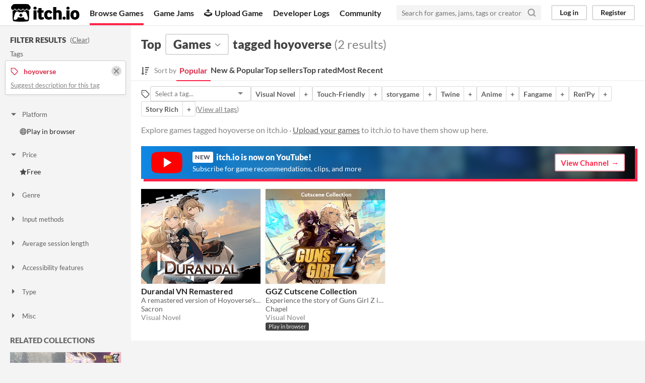

--- FILE ---
content_type: text/html
request_url: https://itch.io/games/tag-hoyoverse
body_size: 6382
content:
<!DOCTYPE HTML><html lang="en"><head><meta charset="UTF-8"/><META name="GENERATOR" content="IBM HomePage Builder 2001 V5.0.0 for Windows"><meta name="msvalidate.01" content="3BB4D18369B9C21326AF7A99FCCC5A09" /><meta property="fb:app_id" content="537395183072744" /><title>Top games tagged hoyoverse - itch.io</title><meta name="csrf_token" value="WyIwMmZQIiwxNzY4OTUxNzQyLCI3MWhnaUc2MkFTUGRxclQiXQ==.exA/8uRD92F4JJniGjm2fNPeA9M=" /><meta content="Top games tagged hoyoverse" property="og:title"/><meta content="itch.io" property="og:site_name"/><meta content="4503599627724030" property="twitter:account_id"/><link rel="next" href="?page=2"/><link href="/static/manifest.json" rel="manifest"/><meta content="@itchio" name="twitter:creator"/><meta content="Top games tagged hoyoverse" name="twitter:title"/><meta content="Explore games tagged hoyoverse on itch.io" name="twitter:description"/><meta content="@itchio" name="twitter:site"/><meta content="summary_large_image" name="twitter:card"/><meta content="https://img.itch.zone/aW1nLzg5MzM1NzcucG5n/508x254%23mb/Ca6PmT.png" name="twitter:image"/><meta content="Find games tagged hoyoverse like Durandal VN Remastered, GGZ Cutscene Collection on itch.io, the indie game hosting marketplace" property="og:description"/><meta content="Find games tagged hoyoverse like Durandal VN Remastered, GGZ Cutscene Collection on itch.io, the indie game hosting marketplace" name="description"/><meta content="width=device-width, initial-scale=1" name="viewport"/><meta content="#FA5C5C" name="theme-color"/><link rel="stylesheet" href="https://static.itch.io/main.css?1768785863"/><link rel="stylesheet" href="https://static.itch.io/selectize.min.css"/><script type="text/javascript">if (!window.location.hostname.match(/localhost/)) {      window.dataLayer = window.dataLayer || [];
      function gtag(){dataLayer.push(arguments);}
      gtag('js', new Date());
      gtag('config', "G-36R7NPBMLS", {});
      (function(d, t, s, m) {
        s = d.createElement(t);
        s.src = "https:\/\/www.googletagmanager.com\/gtag\/js?id=G-36R7NPBMLS";
        s.async = 1;
        m = d.getElementsByTagName(t)[0];
        m.parentNode.insertBefore(s, m);
      })(document, "script");
      }</script><script type="text/javascript">window.itchio_translations_url = 'https://static.itch.io/translations';</script><script src="https://static.itch.io/lib.min.js?1768785863" type="text/javascript"></script><script defer src="https://static.itch.io/react.min.js?1768785863" type="text/javascript"></script><script defer src="https://static.itch.io/selectize.min.js?1768785863" type="text/javascript"></script><script src="https://static.itch.io/browse_games.min.js?1768785863" type="text/javascript"></script><script type="text/javascript">I.current_user = null;</script></head><body data-host="itch.io" data-page_name="browse" class="locale_en wide_layout_widget layout_widget responsive"><div id="header_1002052" class="header_widget base_widget"><a class="skip_to_main" href="#maincontent">Skip to main content</a><div class="primary_header"><h1 class="title" title="itch.io - indie game hosting marketplace"><a title="itch.io - indie game hosting marketplace" class="header_logo" href="/"><span class="visually_hidden">itch.io</span><img alt="itch.io logo &amp; title" height="199" width="775" class="full_logo" src="https://static.itch.io/images/logo-black-new.svg"/><img alt="itch.io logo" height="235" width="262" class="minimal_logo" src="https://static.itch.io/images/itchio-textless-black.svg"/></a></h1><div class="header_buttons"><a href="/games" class="header_button browse_btn active" data-label="browse">Browse Games</a><a href="/jams" class="header_button jams_btn" data-label="jams">Game Jams</a><a href="/developers" class="header_button developers_btn" data-label="developers"><span class="icon icon-upload" aria-hidden="true"></span>Upload Game</a><a href="/devlogs" class="header_button devlogs_btn" data-label="devlogs">Developer Logs</a><a href="/community" class="header_button community.home_btn" data-label="community.home">Community</a></div><form class="game_search" action="/search"><input name="q" type="text" placeholder="Search for games, jams, tags or creators" class="search_input" required="required"/><button class="submit_btn" aria-label="Search"><svg viewBox="0 0 24 24" stroke="currentColor" stroke-width="3" aria-hidden class="svgicon icon_search" version="1.1" stroke-linejoin="round" stroke-linecap="round" fill="none" width="18" height="18" role="img"><circle cx="11" cy="11" r="8"></circle><line x1="21" y1="21" x2="16.65" y2="16.65"></line></svg></button></form><div id="user_panel_3936594" class="user_panel_widget base_widget"><a href="/login" data-label="log_in" class="panel_button" data-register_action="header">Log in</a><a href="/register" data-label="register" class="panel_button register_button" data-register_action="header">Register</a></div></div><div class="header_dropdown" data-target="browse"><a href="/games/store">Indie game store</a><a href="/games/free">Free games</a><a href="/games/fun">Fun games</a><a href="/games/tag-horror">Horror games</a><div class="divider"></div><a href="/tools">Game development</a><a href="/game-assets">Assets</a><a href="/comics">Comics</a><div class="divider"></div><a href="/sales">Sales</a><a href="/bundles">Bundles</a><div class="divider"></div><a href="/jobs">Jobs</a><div class="divider"></div><a href="/tags">Tags</a><a href="/game-development/engines">Game Engines</a></div></div><div id="browse_games_888558" class="browse_games_page browse_base_page page_widget base_widget"><div class="grid_columns"><div class="column filter_column_outer"><section class="filter_column"><div class="filters_header"><h2>Filter Results</h2><span class="clear_filters"> (<a rel="nofollow" href="/games">Clear</a>)</span></div><div class="filter_pickers"><section class="filter_group"><div class="filter_label">Tags</div><div class="filter_tags"><div class="filter_tag"><h3><svg viewBox="0 0 24 24" stroke="currentColor" stroke-width="2" aria-hidden class="svgicon icon_tag" version="1.1" stroke-linejoin="round" stroke-linecap="round" fill="none" width="16" height="16" role="img"><path d="M20.59 13.41l-7.17 7.17a2 2 0 0 1-2.83 0L2 12V2h10l8.59 8.59a2 2 0 0 1 0 2.82z"></path><line x1="7" y1="7" x2="7" y2="7"></line></svg><span class="text">hoyoverse</span><a href="/games" class="filter_clear"><svg viewBox="0 0 24 24" stroke="currentColor" stroke-width="3" aria-hidden class="svgicon icon_cross2" version="1.1" stroke-linejoin="round" stroke-linecap="round" fill="none" width="16" height="16" role="img"><line x1="18" y1="6" x2="6" y2="18"></line><line x1="6" y1="6" x2="18" y2="18"></line></svg></a></h3><p class="suggest_description"><a href="javascript:void(0);" class="suggest_description_btn" data-lightbox_url="/suggest-tag/hoyoverse">Suggest description for this tag</a></p></div></div></section><div id="browse_filter_group_5072544" class="browse_filter_group_widget base_widget filters_open"><div class="filter_group_label"><button onclick="$(this).closest(&#039;.browse_filter_group_widget&#039;).toggleClass(&#039;filters_open&#039;)" class="group_toggle_btn" type="button"><span class="filter_arrow"><span class="icon icon-triangle-down" aria-hidden="true"></span><span class="icon icon-triangle-right" aria-hidden="true"></span></span>Platform</button></div><ul><li><a href="/games/platform-web/tag-hoyoverse"><span class="icon icon-globe" aria-hidden="true"></span>Play in browser</a></li></ul></div><div id="browse_filter_group_2338894" class="browse_filter_group_widget base_widget filters_open"><div class="filter_group_label"><button onclick="$(this).closest(&#039;.browse_filter_group_widget&#039;).toggleClass(&#039;filters_open&#039;)" class="group_toggle_btn" type="button"><span class="filter_arrow"><span class="icon icon-triangle-down" aria-hidden="true"></span><span class="icon icon-triangle-right" aria-hidden="true"></span></span>Price</button></div><ul><li><a href="/games/free/tag-hoyoverse"><span class="icon icon-star" aria-hidden="true"></span>Free</a></li></ul></div><div id="browse_filter_group_8735235" class="browse_filter_group_widget base_widget"><div class="filter_group_label"><button onclick="$(this).closest(&#039;.browse_filter_group_widget&#039;).toggleClass(&#039;filters_open&#039;)" class="group_toggle_btn" type="button"><span class="filter_arrow"><span class="icon icon-triangle-down" aria-hidden="true"></span><span class="icon icon-triangle-right" aria-hidden="true"></span></span>Genre</button></div><ul><li><a href="/games/genre-visual-novel/tag-hoyoverse"><span class="icon icon-tag" aria-hidden="true"></span>Visual Novel</a></li></ul></div><div id="browse_filter_group_3060925" class="browse_filter_group_widget base_widget"><div class="filter_group_label"><button onclick="$(this).closest(&#039;.browse_filter_group_widget&#039;).toggleClass(&#039;filters_open&#039;)" class="group_toggle_btn" type="button"><span class="filter_arrow"><span class="icon icon-triangle-down" aria-hidden="true"></span><span class="icon icon-triangle-right" aria-hidden="true"></span></span>Input methods</button></div><ul><li><a href="/games/input-keyboard/tag-hoyoverse"><span class="icon icon-gamepad" aria-hidden="true"></span>Keyboard</a></li><li><a href="/games/input-mouse/tag-hoyoverse"><span class="icon icon-gamepad" aria-hidden="true"></span>Mouse</a></li><li><a href="/games/input-touchscreen/tag-hoyoverse"><span class="icon icon-gamepad" aria-hidden="true"></span>Touchscreen</a></li></ul></div><div id="browse_filter_group_824264" class="browse_filter_group_widget base_widget"><div class="filter_group_label"><button onclick="$(this).closest(&#039;.browse_filter_group_widget&#039;).toggleClass(&#039;filters_open&#039;)" class="group_toggle_btn" type="button"><span class="filter_arrow"><span class="icon icon-triangle-down" aria-hidden="true"></span><span class="icon icon-triangle-right" aria-hidden="true"></span></span>Average session length</button></div><ul><li><a href="/games/duration-minutes/tag-hoyoverse"><span class="icon icon-stopwatch" aria-hidden="true"></span>A few minutes</a></li></ul></div><div id="browse_filter_group_762131" class="browse_filter_group_widget base_widget"><div class="filter_group_label"><button onclick="$(this).closest(&#039;.browse_filter_group_widget&#039;).toggleClass(&#039;filters_open&#039;)" class="group_toggle_btn" type="button"><span class="filter_arrow"><span class="icon icon-triangle-down" aria-hidden="true"></span><span class="icon icon-triangle-right" aria-hidden="true"></span></span>Accessibility features</button></div><ul><li><a href="/games/accessibility-highcontrast/tag-hoyoverse"><span class="icon icon-hand" aria-hidden="true"></span>High-contrast</a></li><li><a href="/games/accessibility-one-button/tag-hoyoverse"><span class="icon icon-hand" aria-hidden="true"></span>One button</a></li></ul></div><div id="browse_filter_group_1798280" class="browse_filter_group_widget base_widget"><div class="filter_group_label"><button onclick="$(this).closest(&#039;.browse_filter_group_widget&#039;).toggleClass(&#039;filters_open&#039;)" class="group_toggle_btn" type="button"><span class="filter_arrow"><span class="icon icon-triangle-down" aria-hidden="true"></span><span class="icon icon-triangle-right" aria-hidden="true"></span></span>Type</button></div><ul><li><a href="/games/html5/tag-hoyoverse"><span class="icon icon-filter" aria-hidden="true"></span>HTML5</a></li><li><a href="/games/downloadable/tag-hoyoverse"><span class="icon icon-filter" aria-hidden="true"></span>Downloadable</a></li></ul></div><div id="browse_filter_group_9909474" class="browse_filter_group_widget base_widget"><div class="filter_group_label"><button onclick="$(this).closest(&#039;.browse_filter_group_widget&#039;).toggleClass(&#039;filters_open&#039;)" class="group_toggle_btn" type="button"><span class="filter_arrow"><span class="icon icon-triangle-down" aria-hidden="true"></span><span class="icon icon-triangle-right" aria-hidden="true"></span></span>Misc</button></div><ul><li><a href="/games/exclude-jam/tag-hoyoverse"><span class="icon icon-filter"></span>Not in game jams</a></li></ul></div><section class="related_collections"><h3>Related collections</h3><div class="collection_cell"><a href="/c/6404892/not-my-publisheshonkai-contents-collection"><div class="collection_thumb lazy_images"><img data-lazy_src="https://img.itch.zone/aW1nLzkxNTA0NjgucG5n/110x87%23/2oIMXA.png"/><img data-lazy_src="https://img.itch.zone/aW1nLzIxNjYxOTUwLnBuZw==/110x87%23/pMHzY0.png"/><img data-lazy_src="https://img.itch.zone/aW1nLzg5MzM1NzcucG5n/110x87%23/i1jCkG.png"/><img data-lazy_src="https://img.itch.zone/aW1nLzE1MDM1ODE3LnBuZw==/110x87%23/misEha.png"/></div></a><div class="collection_data"><div class="collection_title"><a href="/c/6404892/not-my-publisheshonkai-contents-collection">(NOT MY PUBLISHES!!)Honkai contents collection</a></div><div class="collection_author"><a href="https://boosee117.itch.io">BOOSEE117</a></div></div></div><div class="collection_cell"><a href="/c/2879632/hoyoverso"><div class="collection_thumb lazy_images"><img data-lazy_src="https://img.itch.zone/aW1nLzE3NTAzMTUyLnBuZw==/110x87%23/esRJkA.png"/><img data-lazy_src="https://img.itch.zone/aW1nLzkzNDU1MjkucG5n/110x87%23/F%2FWJZT.png"/><img data-lazy_src="https://img.itch.zone/aW1nLzkxNTA0NjgucG5n/110x87%23/2oIMXA.png"/><img data-lazy_src="https://img.itch.zone/aW1nLzg5MzM1NzcucG5n/110x87%23/i1jCkG.png"/></div></a><div class="collection_data"><div class="collection_title"><a href="/c/2879632/hoyoverso">Hoyoverso</a></div><div class="collection_author"><a href="https://bakaba.itch.io">Bakaba</a></div></div></div></section></div></section></div><div tabindex="-1" id="maincontent" class="column grid_column_outer"><div class="grid_column"><div class="browse_header"><div class="mobile_filter_row"><button class="mobile_filter_btn"><svg viewBox="0 0 24 24" stroke="currentColor" stroke-width="2" aria-hidden class="svgicon icon_filter" version="1.1" stroke-linejoin="round" stroke-linecap="round" fill="none" width="16" height="16" role="img"><polygon points="22 3 2 3 10 12.46 10 19 14 21 14 12.46 22 3"></polygon></svg>Filter</button></div><h2><span>Top</span><div class="classification_picker"><div data-label="classification_picker" data-action="open" id="filter_picker_2461251" class="filter_picker_widget base_widget"><button class="filter_value"><span class="value_label">Games</span><svg viewBox="0 0 24 24" stroke="currentColor" stroke-width="2" aria-hidden class="svgicon icon_down_tick2" version="1.1" stroke-linejoin="round" stroke-linecap="round" fill="none" width="18" height="18" role="img"><polyline points="6 9 12 15 18 9"></polyline></svg></button><div class="filter_popup"><div class="filter_options"><a href="/games" data-value="game" data-action="classification" data-label="game" class="filter_option ">Games</a><a href="/tools" data-value="tool" data-action="classification" data-label="tool" class="filter_option ">Tools</a><a href="/game-assets" data-value="assets" data-action="classification" data-label="assets" class="filter_option ">Game assets</a><a href="/comics" data-value="comic" data-action="classification" data-label="comic" class="filter_option ">Comics</a><a href="/books" data-value="book" data-action="classification" data-label="book" class="filter_option ">Books</a><a href="/physical-games" data-value="physical_game" data-action="classification" data-label="physical_game" class="filter_option ">Physical games</a><a href="/soundtracks" data-value="soundtrack" data-action="classification" data-label="soundtrack" class="filter_option ">Albums &amp; soundtracks</a><a href="/game-mods" data-value="game_mod" data-action="classification" data-label="game_mod" class="filter_option ">Game mods</a><a href="/misc" data-value="other" data-action="classification" data-label="other" class="filter_option ">Everything else</a></div></div></div></div><span>tagged hoyoverse</span><nobr class="game_count"> (2 results)</nobr></h2><div id="browse_sort_options_6679783" class="browse_sort_options_widget base_widget"><span class="sort_label"><svg viewBox="0 0 455 488" class="svgicon icon_sort" height="17" width="16" fill="currentColor" aria-hidden role="img" version="1.1"><path d="M304 392v48c0 4.5-3.5 8-8 8h-64c-4.5 0-8-3.5-8-8v-48c0-4.5 3.5-8 8-8h64c4.5 0 8 3.5 8 8zM184 360c0 2.25-1 4.25-2.5 6l-79.75 79.75c-1.75 1.5-3.75 2.25-5.75 2.25s-4-0.75-5.75-2.25l-80-80c-2.25-2.5-3-5.75-1.75-8.75s4.25-5 7.5-5h48v-344c0-4.5 3.5-8 8-8h48c4.5 0 8 3.5 8 8v344h48c4.5 0 8 3.5 8 8zM352 264v48c0 4.5-3.5 8-8 8h-112c-4.5 0-8-3.5-8-8v-48c0-4.5 3.5-8 8-8h112c4.5 0 8 3.5 8 8zM400 136v48c0 4.5-3.5 8-8 8h-160c-4.5 0-8-3.5-8-8v-48c0-4.5 3.5-8 8-8h160c4.5 0 8 3.5 8 8zM448 8v48c0 4.5-3.5 8-8 8h-208c-4.5 0-8-3.5-8-8v-48c0-4.5 3.5-8 8-8h208c4.5 0 8 3.5 8 8z"></path></svg><div>Sort by</div></span><ul class="sorts"><li><button class="active">Popular</button></li><li><a href="/games/new-and-popular/tag-hoyoverse" data-action="sort" data-label="popularity2">New &amp; Popular</a></li><li><a href="/games/top-sellers/tag-hoyoverse" data-action="sort" data-label="purchases">Top sellers</a></li><li><a href="/games/top-rated/tag-hoyoverse" data-action="sort" data-label="rating">Top rated</a></li><li><a href="/games/newest/tag-hoyoverse" data-action="sort" data-label="newest">Most Recent</a></li></ul></div><div class="sort_options_mobile"><div id="filter_picker_9735530" class="filter_picker_widget base_widget has_selection"><button class="filter_value"><span class="value_label">Popular</span><svg viewBox="0 0 24 24" stroke="currentColor" stroke-width="2" aria-hidden class="svgicon icon_down_tick2" version="1.1" stroke-linejoin="round" stroke-linecap="round" fill="none" width="18" height="18" role="img"><polyline points="6 9 12 15 18 9"></polyline></svg></button><div class="filter_popup"><div class="filter_options"><a href="/games/tag-hoyoverse" data-value="popularity" class="filter_option ">Popular</a><a href="/games/new-and-popular/tag-hoyoverse" data-value="popularity2" class="filter_option ">New &amp; Popular</a><a href="/games/top-sellers/tag-hoyoverse" data-value="purchases" class="filter_option ">Top sellers</a><a href="/games/top-rated/tag-hoyoverse" data-value="rating" class="filter_option ">Top rated</a><a href="/games/newest/tag-hoyoverse" data-value="newest" class="filter_option ">Most Recent</a></div></div></div><div class="game_count">2 results</div></div><div id="browse_related_tags_1987189" class="browse_related_tags_widget base_widget"><span class="tags_label" title="Filter by tag"><svg viewBox="0 0 24 24" stroke="currentColor" stroke-width="2" aria-hidden class="svgicon icon_tag" version="1.1" stroke-linejoin="round" stroke-linecap="round" fill="none" width="18" height="18" role="img"><path d="M20.59 13.41l-7.17 7.17a2 2 0 0 1-2.83 0L2 12V2h10l8.59 8.59a2 2 0 0 1 0 2.82z"></path><line x1="7" y1="7" x2="7" y2="7"></line></svg></span><div class="tag_selector"></div><div class="tag_segmented_btn"><a href="/games/genre-visual-novel" title="Visual Novel games" data-action="related_tags" data-label="visual-novel">Visual Novel</a><a href="/games/genre-visual-novel/tag-hoyoverse" data-action="related_tags" data-label="visual-novel">+</a></div> <div class="tag_segmented_btn"><a href="/games/tag-touch-friendly" title="Touch-Friendly games" data-action="related_tags" data-label="touch-friendly">Touch-Friendly</a><a href="/games/tag-hoyoverse/tag-touch-friendly" data-action="related_tags" data-label="touch-friendly">+</a></div> <div class="tag_segmented_btn"><a href="/games/tag-storygame" title="storygame games" data-action="related_tags" data-label="storygame">storygame</a><a href="/games/tag-hoyoverse/tag-storygame" data-action="related_tags" data-label="storygame">+</a></div> <div class="tag_segmented_btn"><a href="/games/tag-twine" title="Twine games" data-action="related_tags" data-label="twine">Twine</a><a href="/games/tag-hoyoverse/tag-twine" data-action="related_tags" data-label="twine">+</a></div> <div class="tag_segmented_btn"><a href="/games/tag-anime" title="Anime games" data-action="related_tags" data-label="anime">Anime</a><a href="/games/tag-anime/tag-hoyoverse" data-action="related_tags" data-label="anime">+</a></div> <div class="tag_segmented_btn"><a href="/games/tag-fangame" title="Fangame games" data-action="related_tags" data-label="fangame">Fangame</a><a href="/games/tag-fangame/tag-hoyoverse" data-action="related_tags" data-label="fangame">+</a></div> <div class="tag_segmented_btn"><a href="/games/tag-renpy" title="Ren&#039;Py games" data-action="related_tags" data-label="renpy">Ren&#039;Py</a><a href="/games/tag-hoyoverse/tag-renpy" data-action="related_tags" data-label="renpy">+</a></div> <div class="tag_segmented_btn"><a href="/games/tag-story-rich" title="Story Rich games" data-action="related_tags" data-label="story-rich">Story Rich</a><a href="/games/tag-hoyoverse/tag-story-rich" data-action="related_tags" data-label="story-rich">+</a></div> <div class="tags_label"><span class="browse_top_tags"> (<a href="/tags">View all tags</a>)</span></div></div><p class="search_description">Explore games tagged hoyoverse on itch.io · <a href="/docs/creators/faq" data-action="header" data-label="upload_game">Upload your games</a> to itch.io to have them show up here.</p></div><a class="youtube_banner" href="https://www.youtube.com/itchiogames?sub_confirmation=1"><div><svg class="youtube_icon" xmlns="http://www.w3.org/2000/svg" xmlns:xlink="http://www.w3.org/1999/xlink" version="1.0" id="Layer_1" x="0px" y="0px" viewBox="0 0 158 110" enable-background="new 0 0 158 110" xml:space="preserve">
  <path id="XMLID_142_" fill="#FF0000" d="M154.4,17.5c-1.8-6.7-7.1-12-13.9-13.8C128.2,0.5,79,0.5,79,0.5s-48.3-0.2-60.6,3  c-6.8,1.8-13.3,7.3-15.1,14C0,29.7,0.3,55,0.3,55S0,80.3,3.3,92.5c1.8,6.7,8.4,12.2,15.1,14c12.3,3.3,60.6,3,60.6,3s48.3,0.2,60.6-3  c6.8-1.8,13.1-7.3,14.9-14c3.3-12.1,3.3-37.5,3.3-37.5S157.7,29.7,154.4,17.5z"/>
  <polygon id="XMLID_824_" fill="#FFFFFF" points="63.9,79.2 103.2,55 63.9,30.8 "/>
  </svg></div><div><h4><span class="new">New</span> itch.io is now on YouTube!</h4><p>Subscribe for game recommendations, clips, and more</p></div><div class="button outline forward_link">View Channel</div></a><div class="grid_outer"><div class="game_grid_widget base_widget browse_game_grid"><div dir="auto" class="game_cell has_cover lazy_images" data-game_id="1531604"><div class="game_thumb" style="background-color:#000000;"><a href="https://sacron1143.itch.io/durandal-vn-remastered" tabindex="-1" data-action="game_grid" class="thumb_link game_link" data-label="game:1531604:thumb"><img data-lazy_src="https://img.itch.zone/aW1nLzg5MzM1NzcucG5n/315x250%23c/DdgyDT.png" width="315" class="lazy_loaded" height="250"/></a></div><div class="game_cell_data"><div class="game_title"><a href="https://sacron1143.itch.io/durandal-vn-remastered" data-action="game_grid" class="title game_link" data-label="game:1531604:title">Durandal VN Remastered</a></div><div class="game_text" title="A remastered version of Hoyoverse&#039;s Durandal Visual Novel">A remastered version of Hoyoverse&#039;s Durandal Visual Novel</div><div class="game_author"><a href="https://sacron1143.itch.io" data-action="game_grid" data-label="user:6060552">Sacron</a></div><div class="game_genre">Visual Novel</div></div></div><div dir="auto" class="game_cell has_cover lazy_images" data-game_id="1597653"><div class="game_thumb" style="background-color:#545;"><a href="https://chapel.itch.io/ggz" tabindex="-1" data-action="game_grid" class="thumb_link game_link" data-label="game:1597653:thumb"><img data-lazy_src="https://img.itch.zone/aW1nLzkzNDU1MjkucG5n/315x250%23c/Pa59gl.png" width="315" class="lazy_loaded" height="250"/></a></div><div class="game_cell_data"><div class="game_title"><a href="https://chapel.itch.io/ggz" data-action="game_grid" class="title game_link" data-label="game:1597653:title">GGZ Cutscene Collection</a></div><div class="game_text" title="Experience the story of Guns Girl Z in a visual-novel format.">Experience the story of Guns Girl Z in a visual-novel format.</div><div class="game_author"><a href="https://chapel.itch.io" data-action="game_grid" data-label="user:442652">Chapel</a></div><div class="game_genre">Visual Novel</div><div class="game_platform"><span class="web_flag">Play in browser</span></div></div></div></div></div><a href="https://www.youtube.com/itchiogames?sub_confirmation=1" id="youtube_mobile_banner_6715054" class="youtube_mobile_banner_widget base_widget"><svg class="youtube_icon" xmlns="http://www.w3.org/2000/svg" xmlns:xlink="http://www.w3.org/1999/xlink" version="1.0" id="Layer_1" x="0px" y="0px" viewBox="0 0 158 110" enable-background="new 0 0 158 110" xml:space="preserve">
<path id="XMLID_142_" fill="#FF0000" d="M154.4,17.5c-1.8-6.7-7.1-12-13.9-13.8C128.2,0.5,79,0.5,79,0.5s-48.3-0.2-60.6,3  c-6.8,1.8-13.3,7.3-15.1,14C0,29.7,0.3,55,0.3,55S0,80.3,3.3,92.5c1.8,6.7,8.4,12.2,15.1,14c12.3,3.3,60.6,3,60.6,3s48.3,0.2,60.6-3  c6.8-1.8,13.1-7.3,14.9-14c3.3-12.1,3.3-37.5,3.3-37.5S157.7,29.7,154.4,17.5z"/>
<polygon id="XMLID_824_" fill="#FFFFFF" points="63.9,79.2 103.2,55 63.9,30.8 "/>
</svg><span><strong>itch.io</strong> now on YouTube!</span><span class="subscribe_button">Subscribe</span></a></div></div></div></div><div class="footer"><div class="primary"><div class="social"><a href="https://twitter.com/itchio"><span class="icon icon-twitter" aria-hidden="true"></span><span class="screenreader_only">itch.io on Twitter</span></a><a href="https://www.facebook.com/itchiogames"><span class="icon icon-facebook" aria-hidden="true"></span><span class="screenreader_only">itch.io on Facebook</span></a></div><a href="/docs/general/about">About</a><a href="/docs/general/faq">FAQ</a><a href="/blog">Blog</a><a href="/support">Contact us</a></div><div class="secondary"><span class="copyright">Copyright © 2026 itch corp</span><span class="spacer"> · </span><a href="/directory">Directory</a><span class="spacer"> · </span><a rel="nofollow" href="/docs/legal/terms">Terms</a><span class="spacer"> · </span><a rel="nofollow" href="/docs/legal/privacy-policy">Privacy</a><span class="spacer"> · </span><a rel="nofollow" href="/docs/legal/cookie-policy">Cookies</a></div></div><script id="loading_lightbox_tpl" type="text/template"><div class="lightbox loading_lightbox" aria-live="polite"><div class="loader_outer"><div class="loader_label">Loading</div><div class="loader_bar"><div class="loader_bar_slider"></div></div></div></div></script><script type="text/javascript">init_BrowseRelatedTags('#browse_related_tags_1987189', {"classification_label":"Games","tags_url":"\/tags.json?format=browse&classification=game","classification":"game"});init_BrowseGames('#browse_games_888558', {"facets":{"classification":"game","tag":"hoyoverse"},"current_page":1});init_Header('#header_1002052', {"autocomplete_props":{"i18n":{"search_placeholder":"Search for games, jams, tags or creators","search":"Search"},"ca_source":25,"ca_types":{"jam":4,"game":1,"featured_tag":7,"browse_facet":8},"autocomplete_url":"\/autocomplete","search_url":"\/search"}});
I.setup_page();</script></body></html>